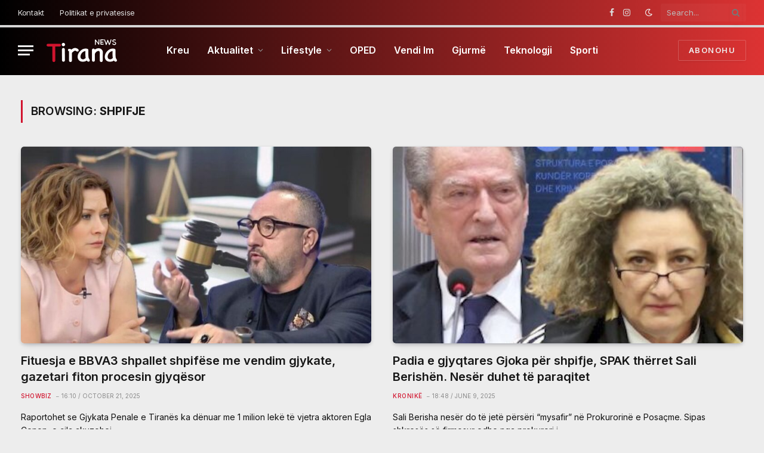

--- FILE ---
content_type: text/html; charset=UTF-8
request_url: https://tirananews.al/etiketa/shpifje/
body_size: 12444
content:
<!DOCTYPE html>
<html lang="en-US" prefix="og: https://ogp.me/ns#" class="s-light site-s-light">

<head>

	<meta charset="UTF-8" />
	<meta name="viewport" content="width=device-width, initial-scale=1" />
		<style>img:is([sizes="auto" i], [sizes^="auto," i]) { contain-intrinsic-size: 3000px 1500px }</style>
	
<!-- Search Engine Optimization by Rank Math - https://rankmath.com/ -->
<title>shpifje - Tirana News Albania</title><link rel="preload" as="font" href="https://tirananews.al/wp-content/themes/smart-mag/css/icons/fonts/ts-icons.woff2?v3.2" type="font/woff2" crossorigin="anonymous" />
<meta name="robots" content="follow, noindex"/>
<meta property="og:locale" content="en_US" />
<meta property="og:type" content="article" />
<meta property="og:title" content="shpifje - Tirana News Albania" />
<meta property="og:url" content="https://tirananews.al/etiketa/shpifje/" />
<meta property="og:site_name" content="Tirana News Albania" />
<meta property="article:publisher" content="https://www.facebook.com/tirananews.al/" />
<meta name="twitter:card" content="summary_large_image" />
<meta name="twitter:title" content="shpifje - Tirana News Albania" />
<meta name="twitter:site" content="@tirananews_al" />
<meta name="twitter:label1" content="Posts" />
<meta name="twitter:data1" content="12" />
<script type="application/ld+json" class="rank-math-schema">{"@context":"https://schema.org","@graph":[{"@type":"Place","@id":"https://tirananews.al/#place","address":{"@type":"PostalAddress","streetAddress":"Bulevardi Zogu i Pare","addressRegion":"Tirana","postalCode":"1001","addressCountry":"AL"}},{"@type":"NewsMediaOrganization","@id":"https://tirananews.al/#organization","name":"Tirana News Albania","url":"https://tirananews.al","sameAs":["https://www.facebook.com/tirananews.al/","https://twitter.com/tirananews_al","https://www.instagram.com/tirananews.al/?hl=en","https://www.youtube.com/channel/UCmVB79q2SSd81lurdYU9QWA"],"email":"info@tirananews.al","address":{"@type":"PostalAddress","streetAddress":"Bulevardi Zogu i Pare","addressRegion":"Tirana","postalCode":"1001","addressCountry":"AL"},"logo":{"@type":"ImageObject","@id":"https://tirananews.al/#logo","url":"https://tirananews.al/wp-content/uploads/2022/02/og-image-2.jpg","contentUrl":"https://tirananews.al/wp-content/uploads/2022/02/og-image-2.jpg","caption":"Tirana News Albania","inLanguage":"en-US","width":"800","height":"420"},"description":"Tirananews.al \u00ebsht\u00eb burimi juaj kryesor p\u00ebr lajme t\u00eb v\u00ebrteta, t\u00eb paanshme dhe analiza t\u00eb thelluara nga Shqip\u00ebria. Ne raportojm\u00eb zhvillimet m\u00eb t\u00eb fundit nga politika, ekonomia, kronika, kultura dhe shoq\u00ebria, duke ju sjell\u00eb nj\u00eb pasqyr\u00eb t\u00eb qart\u00eb t\u00eb realitetit shqiptar. Me nj\u00eb fokus t\u00eb ve\u00e7ant\u00eb tek lajmet me ndikim dhe p\u00ebrmbajtjet cil\u00ebsore, Tirananews.al \u00ebsht\u00eb dritarja juaj drejt Shqip\u00ebris\u00eb s\u00eb djeshme dhe t\u00eb sotme. Na ndiqni p\u00ebr lajme t\u00eb p\u00ebrdit\u00ebsuara, komente profesionale dhe informacion t\u00eb besuesh\u00ebm \u2013 nga ju dhe p\u00ebr ju.","location":{"@id":"https://tirananews.al/#place"}},{"@type":"WebSite","@id":"https://tirananews.al/#website","url":"https://tirananews.al","name":"Tirana News Albania","alternateName":"Tirana Lajme","publisher":{"@id":"https://tirananews.al/#organization"},"inLanguage":"en-US"},{"@type":"CollectionPage","@id":"https://tirananews.al/etiketa/shpifje/#webpage","url":"https://tirananews.al/etiketa/shpifje/","name":"shpifje - Tirana News Albania","isPartOf":{"@id":"https://tirananews.al/#website"},"inLanguage":"en-US"}]}</script>
<!-- /Rank Math WordPress SEO plugin -->

<link rel='dns-prefetch' href='//www.googletagmanager.com' />
<link rel='dns-prefetch' href='//fonts.googleapis.com' />
<link rel="alternate" type="application/rss+xml" title="Tirana News Albania &raquo; Feed" href="https://tirananews.al/feed/" />
<link rel="alternate" type="application/rss+xml" title="Tirana News Albania &raquo; Comments Feed" href="https://tirananews.al/comments/feed/" />
<link rel="alternate" type="application/rss+xml" title="Tirana News Albania &raquo; shpifje Tag Feed" href="https://tirananews.al/etiketa/shpifje/feed/" />
<style id='classic-theme-styles-inline-css' type='text/css'>
/*! This file is auto-generated */
.wp-block-button__link{color:#fff;background-color:#32373c;border-radius:9999px;box-shadow:none;text-decoration:none;padding:calc(.667em + 2px) calc(1.333em + 2px);font-size:1.125em}.wp-block-file__button{background:#32373c;color:#fff;text-decoration:none}
</style>
<style id='global-styles-inline-css' type='text/css'>
:root{--wp--preset--aspect-ratio--square: 1;--wp--preset--aspect-ratio--4-3: 4/3;--wp--preset--aspect-ratio--3-4: 3/4;--wp--preset--aspect-ratio--3-2: 3/2;--wp--preset--aspect-ratio--2-3: 2/3;--wp--preset--aspect-ratio--16-9: 16/9;--wp--preset--aspect-ratio--9-16: 9/16;--wp--preset--color--black: #000000;--wp--preset--color--cyan-bluish-gray: #abb8c3;--wp--preset--color--white: #ffffff;--wp--preset--color--pale-pink: #f78da7;--wp--preset--color--vivid-red: #cf2e2e;--wp--preset--color--luminous-vivid-orange: #ff6900;--wp--preset--color--luminous-vivid-amber: #fcb900;--wp--preset--color--light-green-cyan: #7bdcb5;--wp--preset--color--vivid-green-cyan: #00d084;--wp--preset--color--pale-cyan-blue: #8ed1fc;--wp--preset--color--vivid-cyan-blue: #0693e3;--wp--preset--color--vivid-purple: #9b51e0;--wp--preset--gradient--vivid-cyan-blue-to-vivid-purple: linear-gradient(135deg,rgba(6,147,227,1) 0%,rgb(155,81,224) 100%);--wp--preset--gradient--light-green-cyan-to-vivid-green-cyan: linear-gradient(135deg,rgb(122,220,180) 0%,rgb(0,208,130) 100%);--wp--preset--gradient--luminous-vivid-amber-to-luminous-vivid-orange: linear-gradient(135deg,rgba(252,185,0,1) 0%,rgba(255,105,0,1) 100%);--wp--preset--gradient--luminous-vivid-orange-to-vivid-red: linear-gradient(135deg,rgba(255,105,0,1) 0%,rgb(207,46,46) 100%);--wp--preset--gradient--very-light-gray-to-cyan-bluish-gray: linear-gradient(135deg,rgb(238,238,238) 0%,rgb(169,184,195) 100%);--wp--preset--gradient--cool-to-warm-spectrum: linear-gradient(135deg,rgb(74,234,220) 0%,rgb(151,120,209) 20%,rgb(207,42,186) 40%,rgb(238,44,130) 60%,rgb(251,105,98) 80%,rgb(254,248,76) 100%);--wp--preset--gradient--blush-light-purple: linear-gradient(135deg,rgb(255,206,236) 0%,rgb(152,150,240) 100%);--wp--preset--gradient--blush-bordeaux: linear-gradient(135deg,rgb(254,205,165) 0%,rgb(254,45,45) 50%,rgb(107,0,62) 100%);--wp--preset--gradient--luminous-dusk: linear-gradient(135deg,rgb(255,203,112) 0%,rgb(199,81,192) 50%,rgb(65,88,208) 100%);--wp--preset--gradient--pale-ocean: linear-gradient(135deg,rgb(255,245,203) 0%,rgb(182,227,212) 50%,rgb(51,167,181) 100%);--wp--preset--gradient--electric-grass: linear-gradient(135deg,rgb(202,248,128) 0%,rgb(113,206,126) 100%);--wp--preset--gradient--midnight: linear-gradient(135deg,rgb(2,3,129) 0%,rgb(40,116,252) 100%);--wp--preset--font-size--small: 13px;--wp--preset--font-size--medium: 20px;--wp--preset--font-size--large: 36px;--wp--preset--font-size--x-large: 42px;--wp--preset--spacing--20: 0.44rem;--wp--preset--spacing--30: 0.67rem;--wp--preset--spacing--40: 1rem;--wp--preset--spacing--50: 1.5rem;--wp--preset--spacing--60: 2.25rem;--wp--preset--spacing--70: 3.38rem;--wp--preset--spacing--80: 5.06rem;--wp--preset--shadow--natural: 6px 6px 9px rgba(0, 0, 0, 0.2);--wp--preset--shadow--deep: 12px 12px 50px rgba(0, 0, 0, 0.4);--wp--preset--shadow--sharp: 6px 6px 0px rgba(0, 0, 0, 0.2);--wp--preset--shadow--outlined: 6px 6px 0px -3px rgba(255, 255, 255, 1), 6px 6px rgba(0, 0, 0, 1);--wp--preset--shadow--crisp: 6px 6px 0px rgba(0, 0, 0, 1);}:where(.is-layout-flex){gap: 0.5em;}:where(.is-layout-grid){gap: 0.5em;}body .is-layout-flex{display: flex;}.is-layout-flex{flex-wrap: wrap;align-items: center;}.is-layout-flex > :is(*, div){margin: 0;}body .is-layout-grid{display: grid;}.is-layout-grid > :is(*, div){margin: 0;}:where(.wp-block-columns.is-layout-flex){gap: 2em;}:where(.wp-block-columns.is-layout-grid){gap: 2em;}:where(.wp-block-post-template.is-layout-flex){gap: 1.25em;}:where(.wp-block-post-template.is-layout-grid){gap: 1.25em;}.has-black-color{color: var(--wp--preset--color--black) !important;}.has-cyan-bluish-gray-color{color: var(--wp--preset--color--cyan-bluish-gray) !important;}.has-white-color{color: var(--wp--preset--color--white) !important;}.has-pale-pink-color{color: var(--wp--preset--color--pale-pink) !important;}.has-vivid-red-color{color: var(--wp--preset--color--vivid-red) !important;}.has-luminous-vivid-orange-color{color: var(--wp--preset--color--luminous-vivid-orange) !important;}.has-luminous-vivid-amber-color{color: var(--wp--preset--color--luminous-vivid-amber) !important;}.has-light-green-cyan-color{color: var(--wp--preset--color--light-green-cyan) !important;}.has-vivid-green-cyan-color{color: var(--wp--preset--color--vivid-green-cyan) !important;}.has-pale-cyan-blue-color{color: var(--wp--preset--color--pale-cyan-blue) !important;}.has-vivid-cyan-blue-color{color: var(--wp--preset--color--vivid-cyan-blue) !important;}.has-vivid-purple-color{color: var(--wp--preset--color--vivid-purple) !important;}.has-black-background-color{background-color: var(--wp--preset--color--black) !important;}.has-cyan-bluish-gray-background-color{background-color: var(--wp--preset--color--cyan-bluish-gray) !important;}.has-white-background-color{background-color: var(--wp--preset--color--white) !important;}.has-pale-pink-background-color{background-color: var(--wp--preset--color--pale-pink) !important;}.has-vivid-red-background-color{background-color: var(--wp--preset--color--vivid-red) !important;}.has-luminous-vivid-orange-background-color{background-color: var(--wp--preset--color--luminous-vivid-orange) !important;}.has-luminous-vivid-amber-background-color{background-color: var(--wp--preset--color--luminous-vivid-amber) !important;}.has-light-green-cyan-background-color{background-color: var(--wp--preset--color--light-green-cyan) !important;}.has-vivid-green-cyan-background-color{background-color: var(--wp--preset--color--vivid-green-cyan) !important;}.has-pale-cyan-blue-background-color{background-color: var(--wp--preset--color--pale-cyan-blue) !important;}.has-vivid-cyan-blue-background-color{background-color: var(--wp--preset--color--vivid-cyan-blue) !important;}.has-vivid-purple-background-color{background-color: var(--wp--preset--color--vivid-purple) !important;}.has-black-border-color{border-color: var(--wp--preset--color--black) !important;}.has-cyan-bluish-gray-border-color{border-color: var(--wp--preset--color--cyan-bluish-gray) !important;}.has-white-border-color{border-color: var(--wp--preset--color--white) !important;}.has-pale-pink-border-color{border-color: var(--wp--preset--color--pale-pink) !important;}.has-vivid-red-border-color{border-color: var(--wp--preset--color--vivid-red) !important;}.has-luminous-vivid-orange-border-color{border-color: var(--wp--preset--color--luminous-vivid-orange) !important;}.has-luminous-vivid-amber-border-color{border-color: var(--wp--preset--color--luminous-vivid-amber) !important;}.has-light-green-cyan-border-color{border-color: var(--wp--preset--color--light-green-cyan) !important;}.has-vivid-green-cyan-border-color{border-color: var(--wp--preset--color--vivid-green-cyan) !important;}.has-pale-cyan-blue-border-color{border-color: var(--wp--preset--color--pale-cyan-blue) !important;}.has-vivid-cyan-blue-border-color{border-color: var(--wp--preset--color--vivid-cyan-blue) !important;}.has-vivid-purple-border-color{border-color: var(--wp--preset--color--vivid-purple) !important;}.has-vivid-cyan-blue-to-vivid-purple-gradient-background{background: var(--wp--preset--gradient--vivid-cyan-blue-to-vivid-purple) !important;}.has-light-green-cyan-to-vivid-green-cyan-gradient-background{background: var(--wp--preset--gradient--light-green-cyan-to-vivid-green-cyan) !important;}.has-luminous-vivid-amber-to-luminous-vivid-orange-gradient-background{background: var(--wp--preset--gradient--luminous-vivid-amber-to-luminous-vivid-orange) !important;}.has-luminous-vivid-orange-to-vivid-red-gradient-background{background: var(--wp--preset--gradient--luminous-vivid-orange-to-vivid-red) !important;}.has-very-light-gray-to-cyan-bluish-gray-gradient-background{background: var(--wp--preset--gradient--very-light-gray-to-cyan-bluish-gray) !important;}.has-cool-to-warm-spectrum-gradient-background{background: var(--wp--preset--gradient--cool-to-warm-spectrum) !important;}.has-blush-light-purple-gradient-background{background: var(--wp--preset--gradient--blush-light-purple) !important;}.has-blush-bordeaux-gradient-background{background: var(--wp--preset--gradient--blush-bordeaux) !important;}.has-luminous-dusk-gradient-background{background: var(--wp--preset--gradient--luminous-dusk) !important;}.has-pale-ocean-gradient-background{background: var(--wp--preset--gradient--pale-ocean) !important;}.has-electric-grass-gradient-background{background: var(--wp--preset--gradient--electric-grass) !important;}.has-midnight-gradient-background{background: var(--wp--preset--gradient--midnight) !important;}.has-small-font-size{font-size: var(--wp--preset--font-size--small) !important;}.has-medium-font-size{font-size: var(--wp--preset--font-size--medium) !important;}.has-large-font-size{font-size: var(--wp--preset--font-size--large) !important;}.has-x-large-font-size{font-size: var(--wp--preset--font-size--x-large) !important;}
:where(.wp-block-post-template.is-layout-flex){gap: 1.25em;}:where(.wp-block-post-template.is-layout-grid){gap: 1.25em;}
:where(.wp-block-columns.is-layout-flex){gap: 2em;}:where(.wp-block-columns.is-layout-grid){gap: 2em;}
:root :where(.wp-block-pullquote){font-size: 1.5em;line-height: 1.6;}
</style>
<link rel='stylesheet' id='wpo_min-header-0-css' href='https://tirananews.al/wp-content/cache/wpo-minify/1760952749/assets/wpo-minify-header-1019419a.min.css' type='text/css' media='all' />
<script type="text/javascript" id="smartmag-lazy-inline-js-after">
/* <![CDATA[ */
/**
 * @copyright ThemeSphere
 * @preserve
 */
var BunyadLazy={};BunyadLazy.load=function(){function a(e,n){var t={};e.dataset.bgset&&e.dataset.sizes?(t.sizes=e.dataset.sizes,t.srcset=e.dataset.bgset):t.src=e.dataset.bgsrc,function(t){var a=t.dataset.ratio;if(0<a){const e=t.parentElement;if(e.classList.contains("media-ratio")){const n=e.style;n.getPropertyValue("--a-ratio")||(n.paddingBottom=100/a+"%")}}}(e);var a,o=document.createElement("img");for(a in o.onload=function(){var t="url('"+(o.currentSrc||o.src)+"')",a=e.style;a.backgroundImage!==t&&requestAnimationFrame(()=>{a.backgroundImage=t,n&&n()}),o.onload=null,o.onerror=null,o=null},o.onerror=o.onload,t)o.setAttribute(a,t[a]);o&&o.complete&&0<o.naturalWidth&&o.onload&&o.onload()}function e(t){t.dataset.loaded||a(t,()=>{document.dispatchEvent(new Event("lazyloaded")),t.dataset.loaded=1})}function n(t){"complete"===document.readyState?t():window.addEventListener("load",t)}return{initEarly:function(){var t,a=()=>{document.querySelectorAll(".img.bg-cover:not(.lazyload)").forEach(e)};"complete"!==document.readyState?(t=setInterval(a,150),n(()=>{a(),clearInterval(t)})):a()},callOnLoad:n,initBgImages:function(t){t&&n(()=>{document.querySelectorAll(".img.bg-cover").forEach(e)})},bgLoad:a}}(),BunyadLazy.load.initEarly();
/* ]]> */
</script>

<!-- Google tag (gtag.js) snippet added by Site Kit -->
<!-- Google Analytics snippet added by Site Kit -->
<script type="text/javascript" src="https://www.googletagmanager.com/gtag/js?id=GT-WRHSV37" id="google_gtagjs-js" async></script>
<script type="text/javascript" id="google_gtagjs-js-after">
/* <![CDATA[ */
window.dataLayer = window.dataLayer || [];function gtag(){dataLayer.push(arguments);}
gtag("set","linker",{"domains":["tirananews.al"]});
gtag("js", new Date());
gtag("set", "developer_id.dZTNiMT", true);
gtag("config", "GT-WRHSV37");
 window._googlesitekit = window._googlesitekit || {}; window._googlesitekit.throttledEvents = []; window._googlesitekit.gtagEvent = (name, data) => { var key = JSON.stringify( { name, data } ); if ( !! window._googlesitekit.throttledEvents[ key ] ) { return; } window._googlesitekit.throttledEvents[ key ] = true; setTimeout( () => { delete window._googlesitekit.throttledEvents[ key ]; }, 5 ); gtag( "event", name, { ...data, event_source: "site-kit" } ); }; 
/* ]]> */
</script>
<script type="text/javascript" src="https://tirananews.al/wp-content/cache/wpo-minify/1760952749/assets/wpo-minify-header-7b0d0e4b.min.js" id="wpo_min-header-1-js"></script>
<link rel="https://api.w.org/" href="https://tirananews.al/wp-json/" /><link rel="alternate" title="JSON" type="application/json" href="https://tirananews.al/wp-json/wp/v2/tags/1693" /><link rel="EditURI" type="application/rsd+xml" title="RSD" href="https://tirananews.al/xmlrpc.php?rsd" />
<meta name="generator" content="WordPress 6.8.2" />
<meta name="generator" content="Site Kit by Google 1.161.0" />
		<script>
		var BunyadSchemeKey = 'bunyad-scheme';
		(() => {
			const d = document.documentElement;
			const c = d.classList;
			var scheme = localStorage.getItem(BunyadSchemeKey);
			
			if (scheme) {
				d.dataset.origClass = c;
				scheme === 'dark' ? c.remove('s-light', 'site-s-light') : c.remove('s-dark', 'site-s-dark');
				c.add('site-s-' + scheme, 's-' + scheme);
			}
		})();
		</script>
		<meta name="generator" content="Elementor 3.31.5; features: additional_custom_breakpoints, e_element_cache; settings: css_print_method-external, google_font-enabled, font_display-auto">
			<style>
				.e-con.e-parent:nth-of-type(n+4):not(.e-lazyloaded):not(.e-no-lazyload),
				.e-con.e-parent:nth-of-type(n+4):not(.e-lazyloaded):not(.e-no-lazyload) * {
					background-image: none !important;
				}
				@media screen and (max-height: 1024px) {
					.e-con.e-parent:nth-of-type(n+3):not(.e-lazyloaded):not(.e-no-lazyload),
					.e-con.e-parent:nth-of-type(n+3):not(.e-lazyloaded):not(.e-no-lazyload) * {
						background-image: none !important;
					}
				}
				@media screen and (max-height: 640px) {
					.e-con.e-parent:nth-of-type(n+2):not(.e-lazyloaded):not(.e-no-lazyload),
					.e-con.e-parent:nth-of-type(n+2):not(.e-lazyloaded):not(.e-no-lazyload) * {
						background-image: none !important;
					}
				}
			</style>
			<style type="text/css">.crp-list-title{display:none}
.crp-list-item .crp-list-item-image img {
   width: 90px !important;
}
.crp-list-item-title{
  font-size: 20px;
    font-weight: 600;
}
.crp-list{
  background-color: #d1152f08;
  padding: 20px;
  border-radius: 10px;}

.crp-list-item.crp-list-item-has-image {
margin-bottom:25px}

@media only screen and (max-width: 767px) {
    .crp-list-item-title {
        font-size: 14px; /* Adjust the font size for mobile screens */
        /* You can add more styles specific to mobile here */
    }
}

</style><link rel="icon" href="https://tirananews.al/wp-content/uploads/2025/07/logo.jpg" sizes="32x32" />
<link rel="icon" href="https://tirananews.al/wp-content/uploads/2025/07/logo.jpg" sizes="192x192" />
<link rel="apple-touch-icon" href="https://tirananews.al/wp-content/uploads/2025/07/logo.jpg" />
<meta name="msapplication-TileImage" content="https://tirananews.al/wp-content/uploads/2025/07/logo.jpg" />


</head>

<body class="archive tag tag-shpifje tag-1693 wp-theme-smart-mag wp-child-theme-smart-mag-child no-sidebar has-lb has-lb-sm ts-img-hov-fade has-sb-sep layout-normal elementor-default elementor-kit-482739">



<div class="main-wrap">

	
<div class="off-canvas-backdrop"></div>
<div class="mobile-menu-container off-canvas s-dark" id="off-canvas">

	<div class="off-canvas-head">
		<a href="#" class="close">
			<span class="visuallyhidden">Close Menu</span>
			<i class="tsi tsi-times"></i>
		</a>

		<div class="ts-logo">
			<img class="logo-mobile logo-image logo-image-dark" src="https://tirananews.al/wp-content/uploads/2022/02/bbblogo.png" width="133" height="39" alt="Tirana News Albania"/><img class="logo-mobile logo-image" src="https://tirananews.al/wp-content/uploads/2022/02/bbblogo.png" width="133" height="39" alt="Tirana News Albania"/>		</div>
	</div>

	<div class="off-canvas-content">

		
			<ul id="menu-menu-kryesore" class="mobile-menu"><li id="menu-item-483009" class="menu-item menu-item-type-post_type menu-item-object-page menu-item-home menu-item-483009"><a href="https://tirananews.al/">Kreu</a></li>
<li id="menu-item-466544" class="menu-item menu-item-type-custom menu-item-object-custom menu-item-has-children menu-item-466544"><a href="#">Aktualitet</a>
<ul class="sub-menu">
	<li id="menu-item-466545" class="menu-item menu-item-type-taxonomy menu-item-object-category menu-item-466545"><a href="https://tirananews.al/kategoria/politik/">Politikë</a></li>
	<li id="menu-item-466546" class="menu-item menu-item-type-taxonomy menu-item-object-category menu-item-466546"><a href="https://tirananews.al/kategoria/kronike/">Kronikë</a></li>
	<li id="menu-item-466547" class="menu-item menu-item-type-taxonomy menu-item-object-category menu-item-466547"><a href="https://tirananews.al/kategoria/rajonbota/">Rajon&amp;Bota</a></li>
	<li id="menu-item-466548" class="menu-item menu-item-type-taxonomy menu-item-object-category menu-item-466548"><a href="https://tirananews.al/kategoria/ekonomi/">Ekonomi</a></li>
</ul>
</li>
<li id="menu-item-466549" class="menu-item menu-item-type-custom menu-item-object-custom menu-item-has-children menu-item-466549"><a href="#">Lifestyle</a>
<ul class="sub-menu">
	<li id="menu-item-466551" class="menu-item menu-item-type-taxonomy menu-item-object-category menu-item-466551"><a href="https://tirananews.al/kategoria/shendeti/">Shëndeti</a></li>
	<li id="menu-item-466550" class="menu-item menu-item-type-taxonomy menu-item-object-category menu-item-466550"><a href="https://tirananews.al/kategoria/showbiz/">ShowBiz</a></li>
	<li id="menu-item-466553" class="menu-item menu-item-type-taxonomy menu-item-object-category menu-item-466553"><a href="https://tirananews.al/kategoria/horoskopi/">Horoskopi</a></li>
	<li id="menu-item-466552" class="menu-item menu-item-type-taxonomy menu-item-object-category menu-item-466552"><a href="https://tirananews.al/kategoria/kulinari/">Kulinari</a></li>
</ul>
</li>
<li id="menu-item-466576" class="menu-item menu-item-type-taxonomy menu-item-object-category menu-item-466576"><a href="https://tirananews.al/kategoria/oped/">OPED</a></li>
<li id="menu-item-827367" class="menu-item menu-item-type-taxonomy menu-item-object-category menu-item-827367"><a href="https://tirananews.al/kategoria/vendi-im/">Vendi Im</a></li>
<li id="menu-item-851099" class="menu-item menu-item-type-taxonomy menu-item-object-category menu-item-851099"><a href="https://tirananews.al/kategoria/gjurme/">Gjurmë</a></li>
<li id="menu-item-466555" class="menu-item menu-item-type-taxonomy menu-item-object-category menu-item-466555"><a href="https://tirananews.al/kategoria/teknologji/">Teknologji</a></li>
<li id="menu-item-466556" class="menu-item menu-item-type-taxonomy menu-item-object-category menu-item-466556"><a href="https://tirananews.al/kategoria/sporti/">Sporti</a></li>
</ul>
		
					<div class="off-canvas-widgets">
							</div>
		
		
		<div class="spc-social-block spc-social spc-social-b smart-head-social">
		
			
				<a href="https://www.facebook.com/tirananews.al" class="link service s-facebook" target="_blank" rel="nofollow noopener">
					<i class="icon tsi tsi-facebook"></i>					<span class="visuallyhidden">Facebook</span>
				</a>
									
			
				<a href="https://www.instagram.com/tirananews/" class="link service s-instagram" target="_blank" rel="nofollow noopener">
					<i class="icon tsi tsi-instagram"></i>					<span class="visuallyhidden">Instagram</span>
				</a>
									
			
		</div>

		
	</div>

</div>
<div class="smart-head smart-head-a smart-head-main" id="smart-head" data-sticky="auto" data-sticky-type="smart" data-sticky-full>
	
	<div class="smart-head-row smart-head-top s-dark smart-head-row-full">

		<div class="inner wrap">

							
				<div class="items items-left ">
					<div class="nav-wrap">
		<nav class="navigation navigation-small nav-hov-a">
			<ul id="menu-top-links" class="menu"><li id="menu-item-482841" class="menu-item menu-item-type-custom menu-item-object-custom menu-item-482841"><a href="https://tirananews.al/kontakt/">Kontakt</a></li>
<li id="menu-item-482844" class="menu-item menu-item-type-custom menu-item-object-custom menu-item-482844"><a target="_blank" rel="privacy-policy" href="https://tirananews.al/politikat-e-privatesise/">Politikat e privatesise</a></li>
</ul>		</nav>
	</div>
				</div>

							
				<div class="items items-center empty">
								</div>

							
				<div class="items items-right ">
				
		<div class="spc-social-block spc-social spc-social-a smart-head-social">
		
			
				<a href="https://www.facebook.com/tirananews.al" class="link service s-facebook" target="_blank" rel="nofollow noopener">
					<i class="icon tsi tsi-facebook"></i>					<span class="visuallyhidden">Facebook</span>
				</a>
									
			
				<a href="https://www.instagram.com/tirananews/" class="link service s-instagram" target="_blank" rel="nofollow noopener">
					<i class="icon tsi tsi-instagram"></i>					<span class="visuallyhidden">Instagram</span>
				</a>
									
			
		</div>

		
<div class="scheme-switcher has-icon-only">
	<a href="#" class="toggle is-icon toggle-dark" title="Switch to Dark Design - easier on eyes.">
		<i class="icon tsi tsi-moon"></i>
	</a>
	<a href="#" class="toggle is-icon toggle-light" title="Switch to Light Design.">
		<i class="icon tsi tsi-bright"></i>
	</a>
</div>

	<div class="smart-head-search">
		<form role="search" class="search-form" action="https://tirananews.al/" method="get">
			<input type="text" name="s" class="query live-search-query" value="" placeholder="Search..." autocomplete="off" />
			<button class="search-button" type="submit">
				<i class="tsi tsi-search"></i>
				<span class="visuallyhidden"></span>
			</button>
		</form>
	</div> <!-- .search -->

				</div>

						
		</div>
	</div>

	
	<div class="smart-head-row smart-head-mid smart-head-row-3 s-dark has-center-nav smart-head-row-full">

		<div class="inner wrap">

							
				<div class="items items-left ">
				
<button class="offcanvas-toggle has-icon" type="button" aria-label="Menu">
	<span class="hamburger-icon hamburger-icon-a">
		<span class="inner"></span>
	</span>
</button>	<a href="https://tirananews.al/" title="Tirana News Albania" rel="home" class="logo-link ts-logo logo-is-image">
		<span>
			
				
					<img src="https://tirananews.al/wp-content/uploads/2022/02/smwlogo.png" class="logo-image logo-image-dark" alt="Tirana News Albania" srcset="https://tirananews.al/wp-content/uploads/2022/02/smwlogo.png ,https://tirananews.al/wp-content/uploads/2022/02/bbblogo.png 2x" width="133" height="39"/><img loading="lazy" src="https://tirananews.al/wp-content/uploads/2022/02/smwlogo.png" class="logo-image" alt="Tirana News Albania" srcset="https://tirananews.al/wp-content/uploads/2022/02/smwlogo.png ,https://tirananews.al/wp-content/uploads/2022/02/bbblogo.png 2x" width="133" height="39"/>
									 
					</span>
	</a>				</div>

							
				<div class="items items-center ">
					<div class="nav-wrap">
		<nav class="navigation navigation-main nav-hov-b">
			<ul id="menu-menu-kryesore-1" class="menu"><li class="menu-item menu-item-type-post_type menu-item-object-page menu-item-home menu-item-483009"><a href="https://tirananews.al/">Kreu</a></li>
<li class="menu-item menu-item-type-custom menu-item-object-custom menu-item-has-children menu-item-466544"><a href="#">Aktualitet</a>
<ul class="sub-menu">
	<li class="menu-item menu-item-type-taxonomy menu-item-object-category menu-cat-3590 menu-item-466545"><a href="https://tirananews.al/kategoria/politik/">Politikë</a></li>
	<li class="menu-item menu-item-type-taxonomy menu-item-object-category menu-cat-3591 menu-item-466546"><a href="https://tirananews.al/kategoria/kronike/">Kronikë</a></li>
	<li class="menu-item menu-item-type-taxonomy menu-item-object-category menu-cat-3593 menu-item-466547"><a href="https://tirananews.al/kategoria/rajonbota/">Rajon&amp;Bota</a></li>
	<li class="menu-item menu-item-type-taxonomy menu-item-object-category menu-cat-3592 menu-item-466548"><a href="https://tirananews.al/kategoria/ekonomi/">Ekonomi</a></li>
</ul>
</li>
<li class="menu-item menu-item-type-custom menu-item-object-custom menu-item-has-children menu-item-466549"><a href="#">Lifestyle</a>
<ul class="sub-menu">
	<li class="menu-item menu-item-type-taxonomy menu-item-object-category menu-cat-3596 menu-item-466551"><a href="https://tirananews.al/kategoria/shendeti/">Shëndeti</a></li>
	<li class="menu-item menu-item-type-taxonomy menu-item-object-category menu-cat-2755 menu-item-466550"><a href="https://tirananews.al/kategoria/showbiz/">ShowBiz</a></li>
	<li class="menu-item menu-item-type-taxonomy menu-item-object-category menu-cat-2719 menu-item-466553"><a href="https://tirananews.al/kategoria/horoskopi/">Horoskopi</a></li>
	<li class="menu-item menu-item-type-taxonomy menu-item-object-category menu-cat-41 menu-item-466552"><a href="https://tirananews.al/kategoria/kulinari/">Kulinari</a></li>
</ul>
</li>
<li class="menu-item menu-item-type-taxonomy menu-item-object-category menu-cat-3594 menu-item-466576"><a href="https://tirananews.al/kategoria/oped/">OPED</a></li>
<li class="menu-item menu-item-type-taxonomy menu-item-object-category menu-cat-67862 menu-item-827367"><a href="https://tirananews.al/kategoria/vendi-im/">Vendi Im</a></li>
<li class="menu-item menu-item-type-taxonomy menu-item-object-category menu-cat-80726 menu-item-851099"><a href="https://tirananews.al/kategoria/gjurme/">Gjurmë</a></li>
<li class="menu-item menu-item-type-taxonomy menu-item-object-category menu-cat-3597 menu-item-466555"><a href="https://tirananews.al/kategoria/teknologji/">Teknologji</a></li>
<li class="menu-item menu-item-type-taxonomy menu-item-object-category menu-cat-19 menu-item-466556"><a href="https://tirananews.al/kategoria/sporti/">Sporti</a></li>
</ul>		</nav>
	</div>
				</div>

							
				<div class="items items-right ">
				
	<a href="#" class="ts-button ts-button-alt ts-button1">
		Abonohu	</a>
				</div>

						
		</div>
	</div>

	</div>
<div class="smart-head smart-head-a smart-head-mobile" id="smart-head-mobile" data-sticky="mid" data-sticky-type="smart" data-sticky-full>
	
	<div class="smart-head-row smart-head-mid smart-head-row-3 s-dark smart-head-row-full">

		<div class="inner wrap">

							
				<div class="items items-left ">
				
<button class="offcanvas-toggle has-icon" type="button" aria-label="Menu">
	<span class="hamburger-icon hamburger-icon-a">
		<span class="inner"></span>
	</span>
</button>				</div>

							
				<div class="items items-center ">
					<a href="https://tirananews.al/" title="Tirana News Albania" rel="home" class="logo-link ts-logo logo-is-image">
		<span>
			
									<img class="logo-mobile logo-image logo-image-dark" src="https://tirananews.al/wp-content/uploads/2022/02/bbblogo.png" width="133" height="39" alt="Tirana News Albania"/><img class="logo-mobile logo-image" src="https://tirananews.al/wp-content/uploads/2022/02/bbblogo.png" width="133" height="39" alt="Tirana News Albania"/>									 
					</span>
	</a>				</div>

							
				<div class="items items-right ">
				
<div class="scheme-switcher has-icon-only">
	<a href="#" class="toggle is-icon toggle-dark" title="Switch to Dark Design - easier on eyes.">
		<i class="icon tsi tsi-moon"></i>
	</a>
	<a href="#" class="toggle is-icon toggle-light" title="Switch to Light Design.">
		<i class="icon tsi tsi-bright"></i>
	</a>
</div>

	<a href="#" class="search-icon has-icon-only is-icon" title="Search">
		<i class="tsi tsi-search"></i>
	</a>

				</div>

						
		</div>
	</div>

	</div>

<div class="main ts-contain cf no-sidebar">
			<div class="ts-row">
			<div class="col-8 main-content">

							<h1 class="archive-heading">
					Browsing: <span>shpifje</span>				</h1>
						
					
							
					<section class="block-wrap block-grid mb-none has-media-shadows" data-id="1" data-block="{&quot;id&quot;:&quot;grid&quot;,&quot;props&quot;:{&quot;cat_labels&quot;:&quot;&quot;,&quot;cat_labels_pos&quot;:&quot;bot-left&quot;,&quot;reviews&quot;:&quot;radial&quot;,&quot;post_formats_pos&quot;:&quot;center&quot;,&quot;load_more_style&quot;:&quot;b&quot;,&quot;meta_cat_style&quot;:&quot;text&quot;,&quot;media_style_shadow&quot;:&quot;1&quot;,&quot;meta_sponsor&quot;:1,&quot;meta_sponsor_logo&quot;:0,&quot;meta_sponsor_label&quot;:&quot;Sponsor: {sponsor}&quot;,&quot;show_post_formats&quot;:1,&quot;meta_above&quot;:[],&quot;meta_below&quot;:[&quot;cat&quot;,&quot;date&quot;],&quot;meta_sponsor_above&quot;:[],&quot;meta_sponsor_below&quot;:[&quot;sponsor&quot;,&quot;date&quot;],&quot;media_ratio&quot;:&quot;&quot;,&quot;media_ratio_custom&quot;:&quot;&quot;,&quot;read_more&quot;:&quot;none&quot;,&quot;content_center&quot;:0,&quot;excerpts&quot;:1,&quot;excerpt_length&quot;:20,&quot;style&quot;:&quot;&quot;,&quot;pagination&quot;:true,&quot;pagination_type&quot;:&quot;load-more&quot;,&quot;space_below&quot;:&quot;none&quot;,&quot;sticky_posts&quot;:false,&quot;columns&quot;:&quot;2&quot;,&quot;meta_items_default&quot;:true,&quot;meta_sponsor_items_default&quot;:true,&quot;post_type&quot;:&quot;&quot;,&quot;posts&quot;:12,&quot;taxonomy&quot;:&quot;post_tag&quot;,&quot;terms&quot;:1693}}">

				
			<div class="block-content">
					
	<div class="loop loop-grid loop-grid-base grid grid-2 md:grid-2 xs:grid-1">

					
<article class="l-post grid-post grid-base-post">

	
			<div class="media">

		
			<a href="https://tirananews.al/fituesja-e-bbva3-shpallet-shpifese-me-vendim-gjykate-gazetari-fiton-procesin-gjyqesor/" class="image-link media-ratio ratio-16-9" title="Fituesja e BBVA3 shpallet shpifëse me vendim gjykate, gazetari fiton procesin gjyqësor"><span data-bgsrc="https://tirananews.al/wp-content/uploads/2025/10/900-0-1761049376xegla-ceno-saimir-kodra-386-768x451.jpg" class="img bg-cover wp-post-image attachment-bunyad-grid size-bunyad-grid no-lazy skip-lazy" data-bgset="https://tirananews.al/wp-content/uploads/2025/10/900-0-1761049376xegla-ceno-saimir-kodra-386-768x451.jpg 768w, https://tirananews.al/wp-content/uploads/2025/10/900-0-1761049376xegla-ceno-saimir-kodra-386-300x176.jpg 300w, https://tirananews.al/wp-content/uploads/2025/10/900-0-1761049376xegla-ceno-saimir-kodra-386-150x88.jpg 150w, https://tirananews.al/wp-content/uploads/2025/10/900-0-1761049376xegla-ceno-saimir-kodra-386-450x265.jpg 450w, https://tirananews.al/wp-content/uploads/2025/10/900-0-1761049376xegla-ceno-saimir-kodra-386.jpg 900w" data-sizes="(max-width: 629px) 100vw, 629px"></span></a>			
			
			
			
		
		</div>
	

	
		<div class="content">

			<div class="post-meta post-meta-a has-below"><h2 class="is-title post-title"><a href="https://tirananews.al/fituesja-e-bbva3-shpallet-shpifese-me-vendim-gjykate-gazetari-fiton-procesin-gjyqesor/">Fituesja e BBVA3 shpallet shpifëse me vendim gjykate, gazetari fiton procesin gjyqësor</a></h2><div class="post-meta-items meta-below"><span class="meta-item post-cat">
						
						<a href="https://tirananews.al/kategoria/showbiz/" class="category term-color-2755" rel="category">ShowBiz</a>
					</span>
					<span class="meta-item date"><span class="date-link"><time class="post-date" datetime="2025-10-21T16:10:53+02:00">16:10 / October 21, 2025</time></span></span></div></div>			
						
				<div class="excerpt">
					<p>Raportohet se Gjykata Penale e Tiranës ka dënuar me 1 milion lekë të vjetra aktoren Egla Cenon, e cila akuzohej&hellip;</p>
				</div>
			
			
			
		</div>

	
</article>					
<article class="l-post grid-post grid-base-post">

	
			<div class="media">

		
			<a href="https://tirananews.al/padia-e-gjyqtares-gjoka-per-shpifje-spak-therret-sali-berishen-neser-duhet-te-paraqitet/" class="image-link media-ratio ratio-16-9" title="Padia e gjyqtares Gjoka për shpifje, SPAK thërret Sali Berishën. Nesër duhet të paraqitet"><span data-bgsrc="https://tirananews.al/wp-content/uploads/2025/06/1709909790_saliberishamallteziirenagjoka-1-e1749487496887.jpg" class="img bg-cover wp-post-image attachment-large size-large lazyload"></span></a>			
			
			
			
		
		</div>
	

	
		<div class="content">

			<div class="post-meta post-meta-a has-below"><h2 class="is-title post-title"><a href="https://tirananews.al/padia-e-gjyqtares-gjoka-per-shpifje-spak-therret-sali-berishen-neser-duhet-te-paraqitet/">Padia e gjyqtares Gjoka për shpifje, SPAK thërret Sali Berishën. Nesër duhet të paraqitet</a></h2><div class="post-meta-items meta-below"><span class="meta-item post-cat">
						
						<a href="https://tirananews.al/kategoria/kronike/" class="category term-color-3591" rel="category">Kronikë</a>
					</span>
					<span class="meta-item date"><span class="date-link"><time class="post-date" datetime="2025-06-09T18:48:49+02:00">18:48 / June 9, 2025</time></span></span></div></div>			
						
				<div class="excerpt">
					<p>Sali Berisha nesër do të jetë përsëri “mysafir” në Prokurorinë e Posaçme. Sipas shkresës së firmosur edhe nga prokurori i&hellip;</p>
				</div>
			
			
			
		</div>

	
</article>					
<article class="l-post grid-post grid-base-post">

	
			<div class="media">

		
			<a href="https://tirananews.al/agron-malaj-padit-per-shpifje-deputetin-e-pd-xhelal-mziu-ja-gjyqtarja-qe-do-shqyrtoje-ceshtjen/" class="image-link media-ratio ratio-16-9" title="Agron Malaj padit për shpifje deputetin e PD, Xhelal Mziu. Ja gjyqtarja që do shqyrtojë çështjen"><span data-bgsrc="https://tirananews.al/wp-content/uploads/2025/06/1749459559_agronmalajxhelalmziu-768x433.jpg" class="img bg-cover wp-post-image attachment-bunyad-768 size-bunyad-768 lazyload" data-bgset="https://tirananews.al/wp-content/uploads/2025/06/1749459559_agronmalajxhelalmziu-768x433.jpg 768w, https://tirananews.al/wp-content/uploads/2025/06/1749459559_agronmalajxhelalmziu-300x169.jpg 300w, https://tirananews.al/wp-content/uploads/2025/06/1749459559_agronmalajxhelalmziu-150x85.jpg 150w, https://tirananews.al/wp-content/uploads/2025/06/1749459559_agronmalajxhelalmziu-450x254.jpg 450w, https://tirananews.al/wp-content/uploads/2025/06/1749459559_agronmalajxhelalmziu.jpg 780w" data-sizes="(max-width: 629px) 100vw, 629px"></span></a>			
			
			
			
		
		</div>
	

	
		<div class="content">

			<div class="post-meta post-meta-a has-below"><h2 class="is-title post-title"><a href="https://tirananews.al/agron-malaj-padit-per-shpifje-deputetin-e-pd-xhelal-mziu-ja-gjyqtarja-qe-do-shqyrtoje-ceshtjen/">Agron Malaj padit për shpifje deputetin e PD, Xhelal Mziu. Ja gjyqtarja që do shqyrtojë çështjen</a></h2><div class="post-meta-items meta-below"><span class="meta-item post-cat">
						
						<a href="https://tirananews.al/kategoria/kryesore/" class="category term-color-2" rel="category">Kryesore</a>
					</span>
					<span class="meta-item date"><span class="date-link"><time class="post-date" datetime="2025-06-09T11:15:31+02:00">11:15 / June 9, 2025</time></span></span></div></div>			
						
				<div class="excerpt">
					<p>Agron Malaj ka paditur në GJKKO për shpifje, deputetin e PD, Xhelal Mziu. Gjyqtarja Irena Gjoka do të shqyrtojë kallëzimin&hellip;</p>
				</div>
			
			
			
		</div>

	
</article>					
<article class="l-post grid-post grid-base-post">

	
			<div class="media">

		
			<a href="https://tirananews.al/e-paditur-per-shpifje-kryemadhi-paraqitet-ne-gjykaten-e-posacme/" class="image-link media-ratio ratio-16-9" title="E paditur për shpifje, Kryemadhi paraqitet në Gjykatën e Posaçme"><span data-bgsrc="https://tirananews.al/wp-content/uploads/2025/05/kryemadhi-spak-770x438-1-768x437.jpg" class="img bg-cover wp-post-image attachment-bunyad-768 size-bunyad-768 lazyload" data-bgset="https://tirananews.al/wp-content/uploads/2025/05/kryemadhi-spak-770x438-1-768x437.jpg 768w, https://tirananews.al/wp-content/uploads/2025/05/kryemadhi-spak-770x438-1-300x171.jpg 300w, https://tirananews.al/wp-content/uploads/2025/05/kryemadhi-spak-770x438-1-150x85.jpg 150w, https://tirananews.al/wp-content/uploads/2025/05/kryemadhi-spak-770x438-1-450x256.jpg 450w, https://tirananews.al/wp-content/uploads/2025/05/kryemadhi-spak-770x438-1.jpg 770w" data-sizes="(max-width: 629px) 100vw, 629px"></span></a>			
			
			
			
		
		</div>
	

	
		<div class="content">

			<div class="post-meta post-meta-a has-below"><h2 class="is-title post-title"><a href="https://tirananews.al/e-paditur-per-shpifje-kryemadhi-paraqitet-ne-gjykaten-e-posacme/">E paditur për shpifje, Kryemadhi paraqitet në Gjykatën e Posaçme</a></h2><div class="post-meta-items meta-below"><span class="meta-item post-cat">
						
						<a href="https://tirananews.al/kategoria/politik/" class="category term-color-3590" rel="category">Politikë</a>
					</span>
					<span class="meta-item date"><span class="date-link"><time class="post-date" datetime="2025-05-27T10:20:00+02:00">10:20 / May 27, 2025</time></span></span></div></div>			
						
				<div class="excerpt">
					<p>Monika Kryemadhi paraqitet në GJKKO për t’u përballur me juristin Romeo Kara, i cili e ka kallëzuar për “shpifje” dhe&hellip;</p>
				</div>
			
			
			
		</div>

	
</article>					
<article class="l-post grid-post grid-base-post">

	
			<div class="media">

		
			<a href="https://tirananews.al/adriatik-lapaj-i-pergjigjet-live-agron-shehajt-te-henen-do-te-padis/" class="image-link media-ratio ratio-16-9" title="Adriatik Lapaj i përgjigjet live Agron Shehajt: Të hënën do të padis"><span data-bgsrc="https://tirananews.al/wp-content/uploads/2025/03/lapaj-dhe-shehaj-768x372.png" class="img bg-cover wp-post-image attachment-bunyad-768 size-bunyad-768 lazyload" data-bgset="https://tirananews.al/wp-content/uploads/2025/03/lapaj-dhe-shehaj-768x372.png 768w, https://tirananews.al/wp-content/uploads/2025/03/lapaj-dhe-shehaj-1024x497.png 1024w, https://tirananews.al/wp-content/uploads/2025/03/lapaj-dhe-shehaj-1200x582.png 1200w, https://tirananews.al/wp-content/uploads/2025/03/lapaj-dhe-shehaj.png 1392w" data-sizes="(max-width: 629px) 100vw, 629px"></span></a>			
			
			
			
		
		</div>
	

	
		<div class="content">

			<div class="post-meta post-meta-a has-below"><h2 class="is-title post-title"><a href="https://tirananews.al/adriatik-lapaj-i-pergjigjet-live-agron-shehajt-te-henen-do-te-padis/">Adriatik Lapaj i përgjigjet live Agron Shehajt: Të hënën do të padis</a></h2><div class="post-meta-items meta-below"><span class="meta-item post-cat">
						
						<a href="https://tirananews.al/kategoria/politik/" class="category term-color-3590" rel="category">Politikë</a>
					</span>
					<span class="meta-item date"><span class="date-link"><time class="post-date" datetime="2025-03-28T21:20:57+01:00">21:20 / March 28, 2025</time></span></span></div></div>			
						
				<div class="excerpt">
					<p>Adriatik Lapaj ka bërë të ditur se do të padisë deputetin Agron Shehaj ditën e hënë për akuzën e shpifjes.&hellip;</p>
				</div>
			
			
			
		</div>

	
</article>					
<article class="l-post grid-post grid-base-post">

	
			<div class="media">

		
			<a href="https://tirananews.al/elez-gjoza-rrezikon-te-perjashtohet-nga-federata-pirro-dhima-e-ka-derguar-ne-cas-per-shpifje/" class="image-link media-ratio ratio-16-9" title="Elez Gjoza rrezikon të përjashtohet nga Federata, Pirro Dhima e ka dërguar në CAS për shpifje"><span data-bgsrc="https://tirananews.al/wp-content/uploads/2023/10/640-0-321e1b30-4f5b-4c14-b196-4ea71bfc43d3-1696868471.jpeg" class="img bg-cover wp-post-image attachment-large size-large lazyload" data-bgset="https://tirananews.al/wp-content/uploads/2023/10/640-0-321e1b30-4f5b-4c14-b196-4ea71bfc43d3-1696868471.jpeg 640w, https://tirananews.al/wp-content/uploads/2023/10/640-0-321e1b30-4f5b-4c14-b196-4ea71bfc43d3-1696868471-300x169.jpeg 300w, https://tirananews.al/wp-content/uploads/2023/10/640-0-321e1b30-4f5b-4c14-b196-4ea71bfc43d3-1696868471-150x84.jpeg 150w, https://tirananews.al/wp-content/uploads/2023/10/640-0-321e1b30-4f5b-4c14-b196-4ea71bfc43d3-1696868471-450x253.jpeg 450w" data-sizes="(max-width: 629px) 100vw, 629px"></span></a>			
			
			
			
		
		</div>
	

	
		<div class="content">

			<div class="post-meta post-meta-a has-below"><h2 class="is-title post-title"><a href="https://tirananews.al/elez-gjoza-rrezikon-te-perjashtohet-nga-federata-pirro-dhima-e-ka-derguar-ne-cas-per-shpifje/">Elez Gjoza rrezikon të përjashtohet nga Federata, Pirro Dhima e ka dërguar në CAS për shpifje</a></h2><div class="post-meta-items meta-below"><span class="meta-item post-cat">
						
						<a href="https://tirananews.al/kategoria/sporti/" class="category term-color-19" rel="category">Sporti</a>
					</span>
					<span class="meta-item date"><span class="date-link"><time class="post-date" datetime="2023-10-09T19:45:17+02:00">19:45 / October 9, 2023</time></span></span></div></div>			
						
				<div class="excerpt">
					<p>Presidenti i Federatës Shqiptare të Peshëngritjes, Elez Gjoza rrezikon të humbas postin e tij. Një vit më parë, kreu i&hellip;</p>
				</div>
			
			
			
		</div>

	
</article>					
<article class="l-post grid-post grid-base-post">

	
			<div class="media">

		
			<a href="https://tirananews.al/e-quajti-fashiste-kryeministrja-italiane-ngre-padi-ndaj-kengetarit/" class="image-link media-ratio ratio-16-9" title="E quajti fashiste/ Kryeministrja italiane ngre padi ndaj këngëtarit"><span data-bgsrc="https://tirananews.al/wp-content/uploads/2023/08/progetto-senza-titolo-2-3-768x438.jpg" class="img bg-cover wp-post-image attachment-bunyad-768 size-bunyad-768 lazyload" data-bgset="https://tirananews.al/wp-content/uploads/2023/08/progetto-senza-titolo-2-3-768x438.jpg 768w, https://tirananews.al/wp-content/uploads/2023/08/progetto-senza-titolo-2-3-300x171.jpg 300w, https://tirananews.al/wp-content/uploads/2023/08/progetto-senza-titolo-2-3-1024x584.jpg 1024w, https://tirananews.al/wp-content/uploads/2023/08/progetto-senza-titolo-2-3-150x86.jpg 150w, https://tirananews.al/wp-content/uploads/2023/08/progetto-senza-titolo-2-3-450x257.jpg 450w, https://tirananews.al/wp-content/uploads/2023/08/progetto-senza-titolo-2-3-1200x684.jpg 1200w, https://tirananews.al/wp-content/uploads/2023/08/progetto-senza-titolo-2-3.jpg 1217w" data-sizes="(max-width: 629px) 100vw, 629px"></span></a>			
			
			
			
		
		</div>
	

	
		<div class="content">

			<div class="post-meta post-meta-a has-below"><h2 class="is-title post-title"><a href="https://tirananews.al/e-quajti-fashiste-kryeministrja-italiane-ngre-padi-ndaj-kengetarit/">E quajti fashiste/ Kryeministrja italiane ngre padi ndaj këngëtarit</a></h2><div class="post-meta-items meta-below"><span class="meta-item post-cat">
						
						<a href="https://tirananews.al/kategoria/rajonbota/" class="category term-color-3593" rel="category">Rajon&amp;Bota</a>
					</span>
					<span class="meta-item date"><span class="date-link"><time class="post-date" datetime="2023-08-02T18:10:27+02:00">18:10 / August 2, 2023</time></span></span></div></div>			
						
				<div class="excerpt">
					<p>Kryeministrja italiane Giorgia Meloni paditi për shpifje këngëtarin Brian Molko që e quajti atë “fashiste”. Gjatë një koncerti pranë Torinos&hellip;</p>
				</div>
			
			
			
		</div>

	
</article>					
<article class="l-post grid-post grid-base-post">

	
			<div class="media">

		
			<a href="https://tirananews.al/u-kercenohet-me-jete-spartak-ngjela-merr-vendimin-qe-nuk-pritej/" class="image-link media-ratio ratio-16-9" title="U kërcënohet me jetë? Spartak Ngjela merr vendimin që nuk pritej"><span data-bgsrc="https://tirananews.al/wp-content/uploads/2022/07/spartak-ngjela-1-768x454.jpg" class="img bg-cover wp-post-image attachment-bunyad-768 size-bunyad-768 lazyload" data-bgset="https://tirananews.al/wp-content/uploads/2022/07/spartak-ngjela-1-768x454.jpg 768w, https://tirananews.al/wp-content/uploads/2022/07/spartak-ngjela-1-300x177.jpg 300w, https://tirananews.al/wp-content/uploads/2022/07/spartak-ngjela-1-1024x606.jpg 1024w, https://tirananews.al/wp-content/uploads/2022/07/spartak-ngjela-1-150x89.jpg 150w, https://tirananews.al/wp-content/uploads/2022/07/spartak-ngjela-1-450x266.jpg 450w, https://tirananews.al/wp-content/uploads/2022/07/spartak-ngjela-1.jpg 1141w" data-sizes="(max-width: 629px) 100vw, 629px"></span></a>			
			
			
			
		
		</div>
	

	
		<div class="content">

			<div class="post-meta post-meta-a has-below"><h2 class="is-title post-title"><a href="https://tirananews.al/u-kercenohet-me-jete-spartak-ngjela-merr-vendimin-qe-nuk-pritej/">U kërcënohet me jetë? Spartak Ngjela merr vendimin që nuk pritej</a></h2><div class="post-meta-items meta-below"><span class="meta-item post-cat">
						
						<a href="https://tirananews.al/kategoria/aktualitet/" class="category term-color-45951" rel="category">Aktualitet</a>
					</span>
					<span class="meta-item date"><span class="date-link"><time class="post-date" datetime="2022-07-25T21:19:17+02:00">21:19 / July 25, 2022</time></span></span></div></div>			
						
				<div class="excerpt">
					<p>Pak ditë më parë kanë qarkulluar lajme se avokat Spartak Ngjela është kërcënuar me jetë. Me anë të një postimi&hellip;</p>
				</div>
			
			
			
		</div>

	
</article>					
<article class="l-post grid-post grid-base-post">

	
			<div class="media">

		
			<a href="https://tirananews.al/ne-spak-per-shpifje-collaku-me-paditen-demokratet-sovraviste-prisja-padi-nga-ruset/" class="image-link media-ratio ratio-16-9" title="Në SPAK për shpifje, Çollaku: Më paditën demokratët sovravistë, prisja padi nga rusët"><span data-bgsrc="https://tirananews.al/wp-content/uploads/2021/07/Kreshnik-Collaku.jpg" class="img bg-cover wp-post-image attachment-large size-large lazyload" data-bgset="https://tirananews.al/wp-content/uploads/2021/07/Kreshnik-Collaku.jpg 750w, https://tirananews.al/wp-content/uploads/2021/07/Kreshnik-Collaku-696x348.jpg 696w" data-sizes="(max-width: 629px) 100vw, 629px"></span></a>			
			
			
			
		
		</div>
	

	
		<div class="content">

			<div class="post-meta post-meta-a has-below"><h2 class="is-title post-title"><a href="https://tirananews.al/ne-spak-per-shpifje-collaku-me-paditen-demokratet-sovraviste-prisja-padi-nga-ruset/">Në SPAK për shpifje, Çollaku: Më paditën demokratët sovravistë, prisja padi nga rusët</a></h2><div class="post-meta-items meta-below"><span class="meta-item post-cat">
						
						<a href="https://tirananews.al/kategoria/politik/" class="category term-color-3590" rel="category">Politikë</a>
					</span>
					<span class="meta-item date"><span class="date-link"><time class="post-date" datetime="2022-02-27T19:51:57+01:00">19:51 / February 27, 2022</time></span></span></div></div>			
						
				<div class="excerpt">
					<p>Deputeti Kreshnik Çollaku, përmes një postimi në rrjetet sociale, shkruan se është paditur në SPAK për shpifje, nga Komisioni i&hellip;</p>
				</div>
			
			
			
		</div>

	
</article>					
<article class="l-post grid-post grid-base-post">

	
			<div class="media">

		
			<a href="https://tirananews.al/akuzat-mes-dy-kryeministrave-shqiptare-rama-e-paditi-per-shpifje-haradinaj-edin-e-kam-vella-shihemi-ne-gjyq/" class="image-link media-ratio ratio-16-9" title="Akuzat mes dy kryeministrave shqiptarë, Rama e paditi për shpifje, Haradinaj: Edin e kam vëlla, shihemi në gjyq"><span data-bgsrc="https://tirananews.al/wp-content/uploads/2019/02/haradinaj-rama-1-905x395.jpg" class="img bg-cover wp-post-image attachment-large size-large lazyload"></span></a>			
			
			
			
		
		</div>
	

	
		<div class="content">

			<div class="post-meta post-meta-a has-below"><h2 class="is-title post-title"><a href="https://tirananews.al/akuzat-mes-dy-kryeministrave-shqiptare-rama-e-paditi-per-shpifje-haradinaj-edin-e-kam-vella-shihemi-ne-gjyq/">Akuzat mes dy kryeministrave shqiptarë, Rama e paditi për shpifje, Haradinaj: Edin e kam vëlla, shihemi në gjyq</a></h2><div class="post-meta-items meta-below"><span class="meta-item post-cat">
						
						<a href="https://tirananews.al/kategoria/lajmet-e-fundit/" class="category term-color-7966" rel="category">Lajmet e Fundit</a>
					</span>
					<span class="meta-item date"><span class="date-link"><time class="post-date" datetime="2019-10-29T22:04:04+01:00">22:04 / October 29, 2019</time></span></span></div></div>			
						
				<div class="excerpt">
					<p>Kryeministri në detyrë i Kosovës, Ramush Haradinaj i ftuar në emisionin “Pressing” ka folur lidhur me padinë që homologu shqiptar&hellip;</p>
				</div>
			
			
			
		</div>

	
</article>					
<article class="l-post grid-post grid-base-post">

	
			<div class="media">

		
			<a href="https://tirananews.al/gjykata-e-tiranes-denon-per-shpifje-lulzim-bashen/" class="image-link media-ratio ratio-16-9" title="&#8216;Toyota Auris&#8217;/ Gjykata dënon për shpifje Lulzim Bashën, Balla: Vendim historik!"><span data-bgsrc="https://tirananews.al/wp-content/uploads/2019/01/Lulzim-Basha.jpg" class="img bg-cover wp-post-image attachment-large size-large lazyload"></span></a>			
			
			
			
		
		</div>
	

	
		<div class="content">

			<div class="post-meta post-meta-a has-below"><h2 class="is-title post-title"><a href="https://tirananews.al/gjykata-e-tiranes-denon-per-shpifje-lulzim-bashen/">&#8216;Toyota Auris&#8217;/ Gjykata dënon për shpifje Lulzim Bashën, Balla: Vendim historik!</a></h2><div class="post-meta-items meta-below"><span class="meta-item post-cat">
						
						<a href="https://tirananews.al/kategoria/kryesore/" class="category term-color-2" rel="category">Kryesore</a>
					</span>
					<span class="meta-item date"><span class="date-link"><time class="post-date" datetime="2019-01-21T13:01:10+01:00">13:01 / January 21, 2019</time></span></span></div></div>			
						
				<div class="excerpt">
					<p>Gjykata ka dënuar kryetarin e PD-së, Lulzim Basha me 50 mijë lekë për shpifje ndaj Taulant Ballës, në lidhje me&hellip;</p>
				</div>
			
			
			
		</div>

	
</article>					
<article class="l-post grid-post grid-base-post">

	
			<div class="media">

		
			<a href="https://tirananews.al/mesuesi-i-letersise-tregon-si-u-denua-me-15-vite-burg-per-shpifje/" class="image-link media-ratio ratio-16-9" title="Mësuesi i Letersisë tregon si u dënua me 15 vite burg për shpifje"><span data-bgsrc="https://tirananews.al/wp-content/uploads/2019/01/uran-770x433.jpg" class="img bg-cover wp-post-image attachment-large size-large lazyload" data-bgset="https://tirananews.al/wp-content/uploads/2019/01/uran-770x433.jpg 770w, https://tirananews.al/wp-content/uploads/2019/01/uran-770x433-300x169.jpg 300w, https://tirananews.al/wp-content/uploads/2019/01/uran-770x433-768x432.jpg 768w, https://tirananews.al/wp-content/uploads/2019/01/uran-770x433-696x391.jpg 696w, https://tirananews.al/wp-content/uploads/2019/01/uran-770x433-747x420.jpg 747w" data-sizes="(max-width: 629px) 100vw, 629px"></span></a>			
			
			
			
		
		</div>
	

	
		<div class="content">

			<div class="post-meta post-meta-a has-below"><h2 class="is-title post-title"><a href="https://tirananews.al/mesuesi-i-letersise-tregon-si-u-denua-me-15-vite-burg-per-shpifje/">Mësuesi i Letersisë tregon si u dënua me 15 vite burg për shpifje</a></h2><div class="post-meta-items meta-below"><span class="meta-item post-cat">
						
						<a href="https://tirananews.al/kategoria/kryesore/" class="category term-color-2" rel="category">Kryesore</a>
					</span>
					<span class="meta-item date"><span class="date-link"><time class="post-date" datetime="2019-01-03T09:34:56+01:00">09:34 / January 3, 2019</time></span></span></div></div>			
						
				<div class="excerpt">
					<p>Në vitin 1961, Uran Kostreci ishte një mësues i gjuhës shqipe në fshatin Mollas të Elbasanit. Asokohe, si një 23-vjeçar,&hellip;</p>
				</div>
			
			
			
		</div>

	
</article>		
	</div>

	

	
	

	
			</div>

		</section>
		
			</div>
			
						
		</div>
	</div>

			<footer class="main-footer cols-gap-lg footer-classic s-dark">

						<div class="upper-footer classic-footer-upper">
			<div class="ts-contain wrap">
		
							<div class="widgets row cf">
									</div>
					
			</div>
		</div>
		
	
			<div class="lower-footer classic-footer-lower">
			<div class="ts-contain wrap">
				<div class="inner">

					<div class="copyright">
						&copy; 2025 TiranaNews.  Te gjitha te drejtat e rezervuara.					</div>
					
												
						<div class="links">
							<div class="menu-footer-links-container"><ul id="menu-footer-links" class="menu"><li id="menu-item-482845" class="menu-item menu-item-type-custom menu-item-object-custom menu-item-482845"><a href="https://tirananews.al/kontakt/">Kontakt</a></li>
<li id="menu-item-482849" class="menu-item menu-item-type-custom menu-item-object-custom menu-item-482849"><a target="_blank" rel="privacy-policy" href="https://tirananews.al/politikat-e-privatesise/">Politikat e privatesise</a></li>
</ul></div>						</div>
						
									</div>
			</div>
		</div>		
			</footer>
		
	
</div><!-- .main-wrap -->



	<div class="search-modal-wrap" data-scheme="dark">
		<div class="search-modal-box" role="dialog" aria-modal="true">

			<form method="get" class="search-form" action="https://tirananews.al/">
				<input type="search" class="search-field live-search-query" name="s" placeholder="Search..." value="" required />

				<button type="submit" class="search-submit visuallyhidden">Submit</button>

				<p class="message">
					Type above and press <em>Enter</em> to search. Press <em>Esc</em> to cancel.				</p>
						
			</form>

		</div>
	</div>


<script type="speculationrules">
{"prefetch":[{"source":"document","where":{"and":[{"href_matches":"\/*"},{"not":{"href_matches":["\/wp-*.php","\/wp-admin\/*","\/wp-content\/uploads\/*","\/wp-content\/*","\/wp-content\/plugins\/*","\/wp-content\/themes\/smart-mag-child\/*","\/wp-content\/themes\/smart-mag\/*","\/*\\?(.+)"]}},{"not":{"selector_matches":"a[rel~=\"nofollow\"]"}},{"not":{"selector_matches":".no-prefetch, .no-prefetch a"}}]},"eagerness":"conservative"}]}
</script>
			<script>
				const lazyloadRunObserver = () => {
					const lazyloadBackgrounds = document.querySelectorAll( `.e-con.e-parent:not(.e-lazyloaded)` );
					const lazyloadBackgroundObserver = new IntersectionObserver( ( entries ) => {
						entries.forEach( ( entry ) => {
							if ( entry.isIntersecting ) {
								let lazyloadBackground = entry.target;
								if( lazyloadBackground ) {
									lazyloadBackground.classList.add( 'e-lazyloaded' );
								}
								lazyloadBackgroundObserver.unobserve( entry.target );
							}
						});
					}, { rootMargin: '200px 0px 200px 0px' } );
					lazyloadBackgrounds.forEach( ( lazyloadBackground ) => {
						lazyloadBackgroundObserver.observe( lazyloadBackground );
					} );
				};
				const events = [
					'DOMContentLoaded',
					'elementor/lazyload/observe',
				];
				events.forEach( ( event ) => {
					document.addEventListener( event, lazyloadRunObserver );
				} );
			</script>
			    <!-- Google Analytics -->
     <!-- Global site tag (gtag.js) - Google Analytics -->
<script async src="https://www.googletagmanager.com/gtag/js?id=UA-97665120-1"></script>
<script>
  window.dataLayer = window.dataLayer || [];
  function gtag(){dataLayer.push(arguments);}
  gtag('js', new Date());

  gtag('config', 'UA-97665120-1');
</script>

    <script type="text/javascript" id="wpo_min-footer-0-js-extra">
/* <![CDATA[ */
var BunyadLazyConf = {"type":"normal"};
var Bunyad = {"ajaxurl":"https:\/\/tirananews.al\/wp-admin\/admin-ajax.php"};
/* ]]> */
</script>
<script type="text/javascript" src="https://tirananews.al/wp-content/cache/wpo-minify/1760952749/assets/wpo-minify-footer-15002227.min.js" id="wpo_min-footer-0-js"></script>


</body>
</html><!--
Performance optimized by Redis Object Cache. Learn more: https://wprediscache.com

Retrieved 3425 objects (2 MB) from Redis using Predis (v2.4.0).
-->
